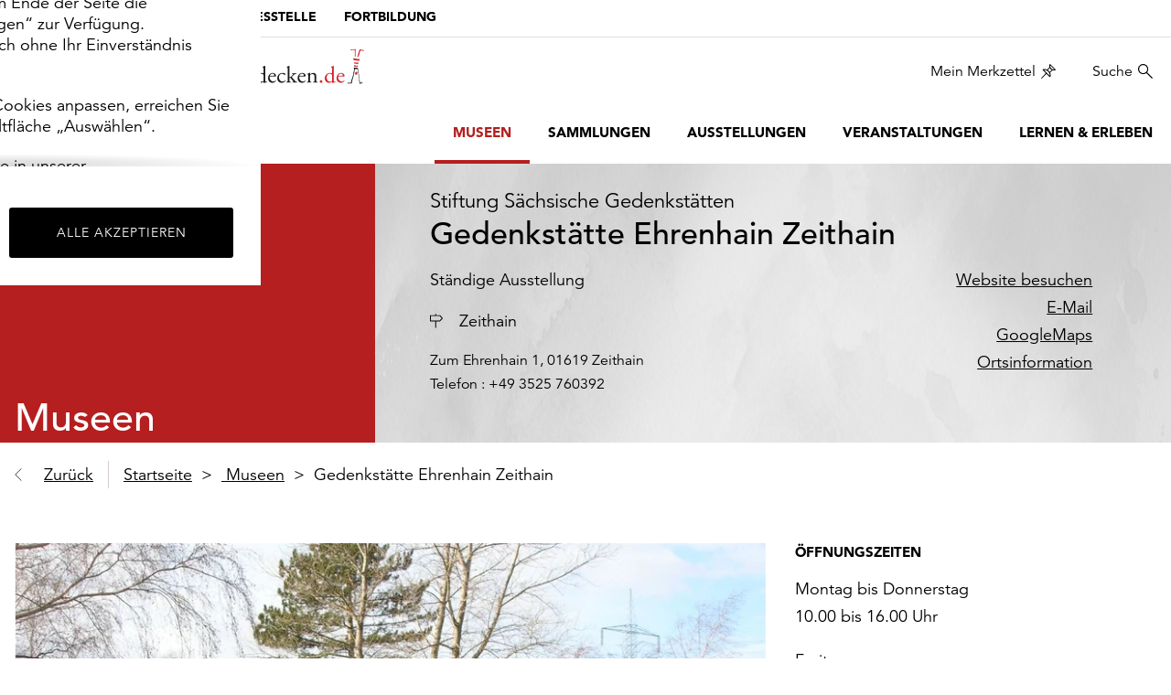

--- FILE ---
content_type: image/svg+xml
request_url: https://www.sachsens-museen-entdecken.de/_assets/853af87f4c3217e7e6204c46b0933e7b/Icons/IconDrucken.svg
body_size: 309
content:
<?xml version="1.0" encoding="UTF-8" standalone="no"?>
<svg width="16px" height="16px" viewBox="0 0 26 26" version="1.1" xmlns="http://www.w3.org/2000/svg" xmlns:xlink="http://www.w3.org/1999/xlink">
<g id="Styles" stroke="none" stroke-width="1" fill="none" fill-rule="evenodd">
<g id="Icons" transform="translate(-890.000000, -104.000000)" fill="#010202">
<g id="Icon---Drucken" transform="translate(890.000000, 104.000000)">
<path d="M21.1261781,9.72343125 L20.3136781,9.72343125 C19.8651781,9.72343125 19.5011781,10.0874312 19.5011781,10.5359312 C19.5011781,10.9844312 19.8651781,11.3484312 20.3136781,11.3484312 L21.1261781,11.3484312 C21.5746781,11.3484312 21.9386781,10.9844312 21.9386781,10.5359312 C21.9386781,10.0874312 21.5746781,9.72343125 21.1261781,9.72343125 L21.1261781,9.72343125 Z M24.3773969,19.2885875 C24.3773969,19.3921813 24.2941156,19.4750563 24.1917406,19.4750563 L21.1265844,19.4750563 L21.1265844,13.7778063 L4.87577187,13.7778063 L4.87577187,19.4750563 L1.81061562,19.4750563 C1.70824062,19.4750563 1.62495937,19.3921813 1.62495937,19.2885875 L1.62495937,8.2719 C1.62495937,8.1687125 1.70824062,8.08543125 1.81061562,8.08543125 L24.1917406,8.08543125 C24.2941156,8.08543125 24.3773969,8.1687125 24.3773969,8.2719 L24.3773969,19.2885875 Z M6.50077188,24.3504625 L19.5015844,24.3504625 L19.5015844,15.4032125 L6.50077188,15.4032125 L6.50077188,24.3504625 Z M6.50077188,6.46043125 L19.5015844,6.46043125 L19.5015844,1.59965 L6.50077188,1.59965 L6.50077188,6.46043125 Z M24.1917406,6.46043125 L21.1265844,6.46043125 L21.1265844,-0.0001625 L4.87577187,-0.0001625 L4.87577187,6.46043125 L1.81061562,6.46043125 C0.812459375,6.46043125 -4.06250001e-05,7.27293125 -4.06250001e-05,8.2719 L-4.06250001e-05,19.2885875 C-4.06250001e-05,20.2875563 0.812459375,21.1000563 1.81061562,21.1000563 L4.87577187,21.1000563 L4.87577187,25.9754625 L21.1265844,25.9754625 L21.1265844,21.1000563 L24.1917406,21.1000563 C25.1898969,21.1000563 26.0023969,20.2875563 26.0023969,19.2885875 L26.0023969,8.2719 C26.0023969,7.27293125 25.1898969,6.46043125 24.1917406,6.46043125 L24.1917406,6.46043125 Z" id="Drucken"></path>
</g>
</g>
</g>
</svg>


--- FILE ---
content_type: image/svg+xml
request_url: https://www.sachsens-museen-entdecken.de/_assets/853af87f4c3217e7e6204c46b0933e7b/Icons/IconCheckSchwarz.svg
body_size: 13
content:
<?xml version="1.0" encoding="UTF-8" standalone="no"?>
<svg width="12px" height="9px" viewBox="0 0 12 9" version="1.1" xmlns="http://www.w3.org/2000/svg" xmlns:xlink="http://www.w3.org/1999/xlink">
<g id="Styles" stroke="none" stroke-width="1" fill="none" fill-rule="evenodd">
<g id="Icons" transform="translate(-692.000000, -112.000000)" fill="#000000">
<g id="Icon---check-schwarz" transform="translate(692.000000, 112.000000)">
<path d="M1.05025253,3.70710678 L4.58578644,7.24264069 L3.87867966,7.94974747 L0.343145751,4.41421356 L1.05025253,3.70710678 L1.05025253,3.70710678 Z M4.5859524,8.65685425 L3.87867966,7.94974747 L10.9514071,0.878679656 L11.6586799,1.58578644 L4.5859524,8.65685425 Z" id="Combined-Shape"></path>
</g>
</g>
</g>
</svg>
